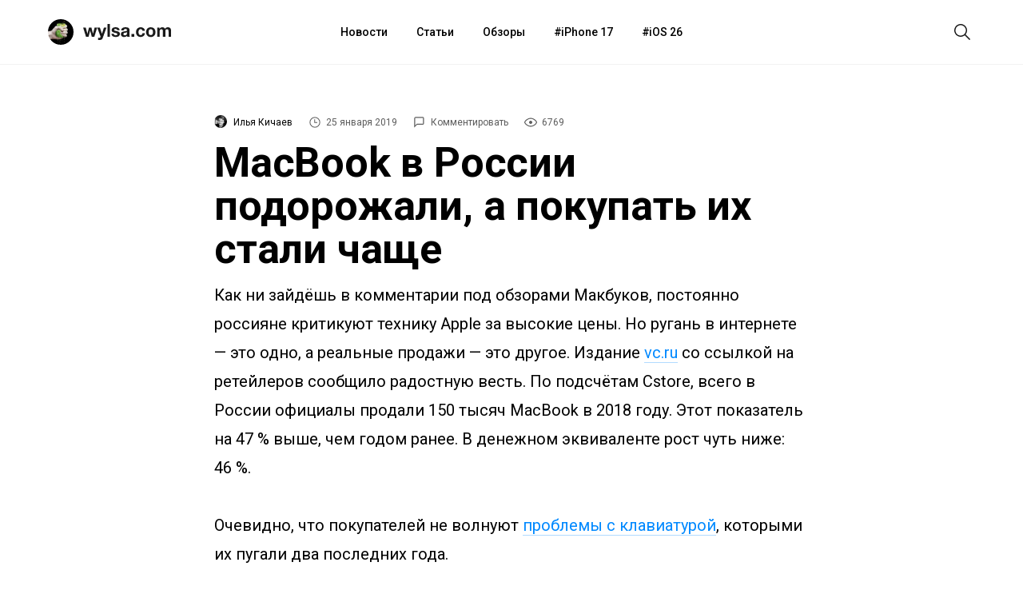

--- FILE ---
content_type: text/html; charset=utf-8
request_url: https://aflt.market.yandex.ru/widgets/service?appVersion=4e3c53b3d5b5ecec91b93b9c3c0637f348aa0ce5
body_size: 491
content:

        <!DOCTYPE html>
        <html>
            <head>
                <title>Виджеты, сервисная страница!</title>

                <script type="text/javascript" src="https://yastatic.net/s3/market-static/affiliate/2393a198fd495f7235c2.js" nonce="ANeth/wU4S/Qv0tdBAVFhA=="></script>

                <script type="text/javascript" nonce="ANeth/wU4S/Qv0tdBAVFhA==">
                    window.init({"browserslistEnv":"legacy","page":{"id":"affiliate-widgets:service"},"request":{"id":"1768633430442\u002Fc203624f4f22ec1f99015c0f90480600\u002F1"},"metrikaCounterParams":{"id":45411513,"clickmap":true,"trackLinks":true,"accurateTrackBounce":true}});
                </script>
            </head>
        </html>
    